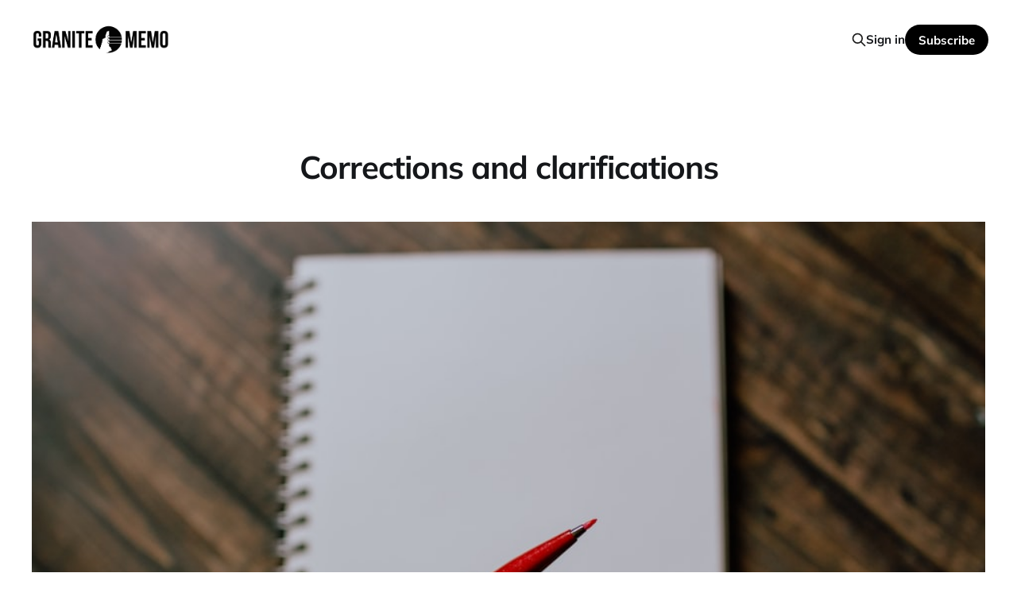

--- FILE ---
content_type: text/html; charset=utf-8
request_url: https://www.granitememo.com/corrections-and-clarifications/
body_size: 4846
content:
<!DOCTYPE html>
<html lang="en">

<head>
    <meta charset="utf-8">
    <meta name="viewport" content="width=device-width, initial-scale=1">
    <title>Corrections and clarifications</title>

    <link rel="stylesheet" href="https://www.granitememo.com/assets/built/screen.css?v=8d070135b7">

    <link rel="icon" href="https://www.granitememo.com/content/images/size/w256h256/2021/07/granite-memo-logo-square-200x200.png" type="image/png">
    <link rel="canonical" href="https://www.granitememo.com/corrections-and-clarifications/">
    <meta name="referrer" content="no-referrer-when-downgrade">
    
    <meta property="og:site_name" content="Granite Memo">
    <meta property="og:type" content="website">
    <meta property="og:title" content="Corrections and clarifications">
    <meta property="og:description" content="Granite Memo strives to follow best practices as outlined in the Society of Professional Journalists Code of Ethics, which calls on journalists to acknowledge their mistakes, correct them promptly and prominently, and explain corrections and clarifications with clarity and care.

To report an error, please email news@granitememo.com.

Correction">
    <meta property="og:url" content="https://www.granitememo.com/corrections-and-clarifications/">
    <meta property="og:image" content="https://images.unsplash.com/photo-1581431886288-e216ea4ccf3f?crop&#x3D;entropy&amp;cs&#x3D;tinysrgb&amp;fit&#x3D;max&amp;fm&#x3D;jpg&amp;ixid&#x3D;MnwxMTc3M3wwfDF8c2VhcmNofDF8fHJlZCUyMHBlbnxlbnwwfHx8fDE2NjI2MDgxMDM&amp;ixlib&#x3D;rb-1.2.1&amp;q&#x3D;80&amp;w&#x3D;2000">
    <meta property="article:published_time" content="2022-09-08T03:47:30.000Z">
    <meta property="article:modified_time" content="2024-02-11T01:26:49.000Z">
    <meta property="article:publisher" content="https://www.facebook.com/GraniteMemo">
    <meta property="article:author" content="https://www.facebook.com/GraniteMemo/">
    <meta name="twitter:card" content="summary_large_image">
    <meta name="twitter:title" content="Corrections and clarifications">
    <meta name="twitter:description" content="Granite Memo strives to follow best practices as outlined in the Society of Professional Journalists Code of Ethics, which calls on journalists to acknowledge their mistakes, correct them promptly and prominently, and explain corrections and clarifications with clarity and care.

To report an error, please email news@granitememo.com.

Correction">
    <meta name="twitter:url" content="https://www.granitememo.com/corrections-and-clarifications/">
    <meta name="twitter:image" content="https://images.unsplash.com/photo-1581431886288-e216ea4ccf3f?crop&#x3D;entropy&amp;cs&#x3D;tinysrgb&amp;fit&#x3D;max&amp;fm&#x3D;jpg&amp;ixid&#x3D;MnwxMTc3M3wwfDF8c2VhcmNofDF8fHJlZCUyMHBlbnxlbnwwfHx8fDE2NjI2MDgxMDM&amp;ixlib&#x3D;rb-1.2.1&amp;q&#x3D;80&amp;w&#x3D;2000">
    <meta name="twitter:label1" content="Written by">
    <meta name="twitter:data1" content="Granite Memo">
    <meta name="twitter:site" content="@granitememo">
    <meta name="twitter:creator" content="@granitememo">
    <meta property="og:image:width" content="1200">
    <meta property="og:image:height" content="800">
    
    <script type="application/ld+json">
{
    "@context": "https://schema.org",
    "@type": "Article",
    "publisher": {
        "@type": "Organization",
        "name": "Granite Memo",
        "url": "https://www.granitememo.com/",
        "logo": {
            "@type": "ImageObject",
            "url": "https://www.granitememo.com/content/images/2024/02/granite-memo-banner-with-icon-black-1.png"
        }
    },
    "author": {
        "@type": "Person",
        "name": "Granite Memo",
        "image": {
            "@type": "ImageObject",
            "url": "https://www.granitememo.com/content/images/2022/04/Copy-of-Unnamed-Design.png",
            "width": 300,
            "height": 300
        },
        "url": "https://www.granitememo.com/author/granite-memo/",
        "sameAs": [
            "https://www.granitememo.com/",
            "https://www.facebook.com/GraniteMemo/",
            "https://x.com/granitememo"
        ]
    },
    "headline": "Corrections and clarifications",
    "url": "https://www.granitememo.com/corrections-and-clarifications/",
    "datePublished": "2022-09-08T03:47:30.000Z",
    "dateModified": "2024-02-11T01:26:49.000Z",
    "image": {
        "@type": "ImageObject",
        "url": "https://images.unsplash.com/photo-1581431886288-e216ea4ccf3f?crop=entropy&cs=tinysrgb&fit=max&fm=jpg&ixid=MnwxMTc3M3wwfDF8c2VhcmNofDF8fHJlZCUyMHBlbnxlbnwwfHx8fDE2NjI2MDgxMDM&ixlib=rb-1.2.1&q=80&w=2000",
        "width": 1200,
        "height": 800
    },
    "description": "Granite Memo strives to follow best practices as outlined in the Society of Professional Journalists Code of Ethics, which calls on journalists to acknowledge their mistakes, correct them promptly and prominently, and explain corrections and clarifications with clarity and care.\n\nTo report an error, please email news@granitememo.com.\n\nCorrection (Dec. 16, 2022): An author page and byline misspelled the name Annmarie Timmins, senior reporter for New Hampshire Bulletin.\n\nCorrection (Nov. 18, 2022)",
    "mainEntityOfPage": "https://www.granitememo.com/corrections-and-clarifications/"
}
    </script>

    <meta name="generator" content="Ghost 6.16">
    <link rel="alternate" type="application/rss+xml" title="Granite Memo" href="https://www.granitememo.com/rss/">
    <script defer src="https://cdn.jsdelivr.net/ghost/portal@~2.58/umd/portal.min.js" data-i18n="true" data-ghost="https://www.granitememo.com/" data-key="ba3fb6c9f6738c50ca3655f6dd" data-api="https://granitememo.ghost.io/ghost/api/content/" data-locale="en" crossorigin="anonymous"></script><style id="gh-members-styles">.gh-post-upgrade-cta-content,
.gh-post-upgrade-cta {
    display: flex;
    flex-direction: column;
    align-items: center;
    font-family: -apple-system, BlinkMacSystemFont, 'Segoe UI', Roboto, Oxygen, Ubuntu, Cantarell, 'Open Sans', 'Helvetica Neue', sans-serif;
    text-align: center;
    width: 100%;
    color: #ffffff;
    font-size: 16px;
}

.gh-post-upgrade-cta-content {
    border-radius: 8px;
    padding: 40px 4vw;
}

.gh-post-upgrade-cta h2 {
    color: #ffffff;
    font-size: 28px;
    letter-spacing: -0.2px;
    margin: 0;
    padding: 0;
}

.gh-post-upgrade-cta p {
    margin: 20px 0 0;
    padding: 0;
}

.gh-post-upgrade-cta small {
    font-size: 16px;
    letter-spacing: -0.2px;
}

.gh-post-upgrade-cta a {
    color: #ffffff;
    cursor: pointer;
    font-weight: 500;
    box-shadow: none;
    text-decoration: underline;
}

.gh-post-upgrade-cta a:hover {
    color: #ffffff;
    opacity: 0.8;
    box-shadow: none;
    text-decoration: underline;
}

.gh-post-upgrade-cta a.gh-btn {
    display: block;
    background: #ffffff;
    text-decoration: none;
    margin: 28px 0 0;
    padding: 8px 18px;
    border-radius: 4px;
    font-size: 16px;
    font-weight: 600;
}

.gh-post-upgrade-cta a.gh-btn:hover {
    opacity: 0.92;
}</style><script async src="https://js.stripe.com/v3/"></script>
    <script defer src="https://cdn.jsdelivr.net/ghost/sodo-search@~1.8/umd/sodo-search.min.js" data-key="ba3fb6c9f6738c50ca3655f6dd" data-styles="https://cdn.jsdelivr.net/ghost/sodo-search@~1.8/umd/main.css" data-sodo-search="https://granitememo.ghost.io/" data-locale="en" crossorigin="anonymous"></script>
    
    <link href="https://www.granitememo.com/webmentions/receive/" rel="webmention">
    <script defer src="/public/cards.min.js?v=8d070135b7"></script>
    <link rel="stylesheet" type="text/css" href="/public/cards.min.css?v=8d070135b7">
    <script defer src="/public/member-attribution.min.js?v=8d070135b7"></script><style>:root {--ghost-accent-color: #000000;}</style>
    <!-- Start cookieyes banner --> <script id="cookieyes" type="text/javascript" src="https://cdn-cookieyes.com/client_data/0991e3e1fca1be4e77eaba34/script.js"></script> <!-- End cookieyes banner -->

<!-- Global site tag (gtag.js) - Google Analytics -->
<script async src="https://www.googletagmanager.com/gtag/js?id=G-8QVPDHLYXP"></script>
<script>
  window.dataLayer = window.dataLayer || [];
  function gtag(){dataLayer.push(arguments);}
  gtag('js', new Date());

  gtag('config', 'G-8QVPDHLYXP');
</script>


<script>
    var gh_search_key = '4b5616d7e02f01ce8bc5d46dde';
    var gh_search_migration = 'v3';
</script>

<!-- NEWS BANNER --> 
<!-- 
<div>
    <p><center><a href="https://www.granitememo.com"><i>Granite Memo is your independent guide to New Hampshire politics</i></a></center></p>
</div>
-->

<!-- COUNTDOWN BANNER TEMPLATE --> 
<!-- 
<div>
    <p><em><center><a href="https://www.granitememo.com/nh-politics-calendar-whats-happening-granite-state/"><strong>Calendar:</strong>
            <script>
var date = new Date("Jan. 4, 2023");
var now = new Date();
var diff = date.getTime() - now.getTime();
var days = Math.floor(diff / (1000 * 60 * 60 * 24));
document.write()
if (days > 1) {
document.write(days+1);
}
else if (days == 0) {
document.write(days+1);
}
else {
document.write("0");
}
document.write();
            </script></u> days until legislative session</a></center></em></p>
</div>
-->
</head>

<body class="page-template page-corrections-and-clarifications is-head-left-logo">
<div class="site">

    <header id="gh-head" class="gh-head gh-outer">
        <div class="gh-head-inner">
            <div class="gh-head-brand">
                <div class="gh-head-brand-wrapper">
                    <a class="gh-head-logo" href="https://www.granitememo.com">
                            <img src="https://www.granitememo.com/content/images/2024/02/granite-memo-banner-with-icon-black-1.png" alt="Granite Memo">
                    </a>
                </div>
                <button class="gh-search gh-icon-btn" aria-label="Search this site" data-ghost-search><svg xmlns="http://www.w3.org/2000/svg" fill="none" viewBox="0 0 24 24" stroke="currentColor" stroke-width="2" width="20" height="20"><path stroke-linecap="round" stroke-linejoin="round" d="M21 21l-6-6m2-5a7 7 0 11-14 0 7 7 0 0114 0z"></path></svg></button>
                <button class="gh-burger"></button>
            </div>

            <nav class="gh-head-menu">
                
            </nav>

            <div class="gh-head-actions">
                    <button class="gh-search gh-icon-btn" aria-label="Search this site" data-ghost-search><svg xmlns="http://www.w3.org/2000/svg" fill="none" viewBox="0 0 24 24" stroke="currentColor" stroke-width="2" width="20" height="20"><path stroke-linecap="round" stroke-linejoin="round" d="M21 21l-6-6m2-5a7 7 0 11-14 0 7 7 0 0114 0z"></path></svg></button>
                    <div class="gh-head-members">
                                <a class="gh-head-link" href="#/portal/signin" data-portal="signin">Sign in</a>
                                <a class="gh-head-btn gh-btn gh-primary-btn" href="#/portal/signup" data-portal="signup">Subscribe</a>
                    </div>
            </div>
        </div>
    </header>


    <div class="site-content">
        
<main class="site-main">

        <article class="single post">

        <header class="single-header gh-canvas">

            <h1 class="single-title">Corrections and clarifications</h1>


                <figure class="single-media kg-width-wide">
                    <img srcset="https://images.unsplash.com/photo-1581431886288-e216ea4ccf3f?crop&#x3D;entropy&amp;cs&#x3D;tinysrgb&amp;fit&#x3D;max&amp;fm&#x3D;jpg&amp;ixid&#x3D;MnwxMTc3M3wwfDF8c2VhcmNofDF8fHJlZCUyMHBlbnxlbnwwfHx8fDE2NjI2MDgxMDM&amp;ixlib&#x3D;rb-1.2.1&amp;q&#x3D;80&amp;w&#x3D;400 400w,
https://images.unsplash.com/photo-1581431886288-e216ea4ccf3f?crop&#x3D;entropy&amp;cs&#x3D;tinysrgb&amp;fit&#x3D;max&amp;fm&#x3D;jpg&amp;ixid&#x3D;MnwxMTc3M3wwfDF8c2VhcmNofDF8fHJlZCUyMHBlbnxlbnwwfHx8fDE2NjI2MDgxMDM&amp;ixlib&#x3D;rb-1.2.1&amp;q&#x3D;80&amp;w&#x3D;750 750w,
https://images.unsplash.com/photo-1581431886288-e216ea4ccf3f?crop&#x3D;entropy&amp;cs&#x3D;tinysrgb&amp;fit&#x3D;max&amp;fm&#x3D;jpg&amp;ixid&#x3D;MnwxMTc3M3wwfDF8c2VhcmNofDF8fHJlZCUyMHBlbnxlbnwwfHx8fDE2NjI2MDgxMDM&amp;ixlib&#x3D;rb-1.2.1&amp;q&#x3D;80&amp;w&#x3D;960 960w,
https://images.unsplash.com/photo-1581431886288-e216ea4ccf3f?crop&#x3D;entropy&amp;cs&#x3D;tinysrgb&amp;fit&#x3D;max&amp;fm&#x3D;jpg&amp;ixid&#x3D;MnwxMTc3M3wwfDF8c2VhcmNofDF8fHJlZCUyMHBlbnxlbnwwfHx8fDE2NjI2MDgxMDM&amp;ixlib&#x3D;rb-1.2.1&amp;q&#x3D;80&amp;w&#x3D;1140 1140w" sizes="(min-width: 1023px) 920px, calc(90vw)" src="https://images.unsplash.com/photo-1581431886288-e216ea4ccf3f?crop&#x3D;entropy&amp;cs&#x3D;tinysrgb&amp;fit&#x3D;max&amp;fm&#x3D;jpg&amp;ixid&#x3D;MnwxMTc3M3wwfDF8c2VhcmNofDF8fHJlZCUyMHBlbnxlbnwwfHx8fDE2NjI2MDgxMDM&amp;ixlib&#x3D;rb-1.2.1&amp;q&#x3D;80&amp;w&#x3D;960" alt="Corrections and clarifications">
                        <figcaption><span style="white-space: pre-wrap;">Photo by </span><a href="https://unsplash.com/@kellysikkema?utm_source=ghost&amp;utm_medium=referral&amp;utm_campaign=api-credit"><span style="white-space: pre-wrap;">Kelly Sikkema</span></a><span style="white-space: pre-wrap;"> / </span><a href="https://unsplash.com/?utm_source=ghost&amp;utm_medium=referral&amp;utm_campaign=api-credit"><span style="white-space: pre-wrap;">Unsplash</span></a></figcaption>
                </figure>
        </header>

    <div class="single-content gh-content gh-canvas">
        <p><em>Granite Memo strives to follow best practices as outlined in the Society of Professional Journalists </em><a href="https://www.spj.org/ethicscode.asp?ref=granitememo.com"><em>Code of Ethics</em></a><em>, which calls on journalists to acknowledge their mistakes, correct them promptly and prominently, and explain corrections and clarifications with clarity and care. </em></p><p><em>To report an error, please email </em><a href="mailto:steven@granitememo.com"><em>news@granitememo.com</em></a><em>. </em></p><hr><p><strong>Correction (Dec. 16, 2022):</strong> An author page and byline misspelled the name <a href="https://www.granitememo.com/author/annmarie-timmins-nh-bulletin/">Annmarie Timmins</a>, senior reporter for New Hampshire Bulletin.</p><p><strong>Correction (Nov. 18, 2022):</strong> A post titled "<a href="https://www.granitememo.com/nh-rep-stacie-marie-laughton-in-jail-for-weeks-as-house-majority-unsettled/">State rep to stay locked in jail for weeks as NH House majority unsettled</a>" (Nov. 18, 2022) included incorrect references to two recent dates. The events occurred in November, not December. </p><p><strong>Correction (Oct. 24, 2022): </strong>A post titled "<a href="https://www.granitememo.com/cory-booker-visits-nh-democrats-monday-memo/">Cory Booker visiting NH to help Democrats fend off GOP challengers</a>" (Oct. 24, 2022) misspelled the name Hanna Trudo.</p><p><strong>Correction (Sept. 7, 2022): </strong>A post titled "<a href="https://www.granitememo.com/nh-debate-deluge-7-events-4-days/">Ready for the deluge? 7 debates, 4 days</a>" (Sept. 6, 2022) referred incorrectly to Don Bolduc as "the GOP nominee in 2020." Bolduc ran in the GOP primary for U.S. Senate in 2020, but <a href="https://ballotpedia.org/United_States_Senate_election_in_New_Hampshire,_2020_(September_8_Republican_primary)?ref=granitememo.com">he lost to Bryant "Corky" Messner</a>, who then <a href="https://ballotpedia.org/United_States_Senate_election_in_New_Hampshire,_2020?ref=granitememo.com">lost to Jeanne Shaheen</a> in the general election. </p>
    </div>


</article>
</main>
    </div>

    <footer class="gh-foot gh-outer">
        <div class="gh-foot-inner gh-inner">
            <div class="gh-copyright">
                Granite Memo © 2026
            </div>
                <nav class="gh-foot-menu">
                    <ul class="nav">
    <li class="nav-corrections-and-clarifications nav-current"><a href="https://www.granitememo.com/corrections-and-clarifications/">Corrections and clarifications</a></li>
    <li class="nav-privacy-policy"><a href="https://www.granitememo.com/privacy-policy/">Privacy policy</a></li>
    <li class="nav-cookies-policy"><a href="https://www.granitememo.com/cookies-policy/">Cookies policy</a></li>
</ul>

                </nav>
            <div class="gh-powered-by">
                <a href="https://ghost.org/" target="_blank" rel="noopener">Powered by Ghost</a>
            </div>
        </div>
    </footer>

</div>

    <div class="pswp" tabindex="-1" role="dialog" aria-hidden="true">
    <div class="pswp__bg"></div>

    <div class="pswp__scroll-wrap">
        <div class="pswp__container">
            <div class="pswp__item"></div>
            <div class="pswp__item"></div>
            <div class="pswp__item"></div>
        </div>

        <div class="pswp__ui pswp__ui--hidden">
            <div class="pswp__top-bar">
                <div class="pswp__counter"></div>

                <button class="pswp__button pswp__button--close" title="Close (Esc)"></button>
                <button class="pswp__button pswp__button--share" title="Share"></button>
                <button class="pswp__button pswp__button--fs" title="Toggle fullscreen"></button>
                <button class="pswp__button pswp__button--zoom" title="Zoom in/out"></button>

                <div class="pswp__preloader">
                    <div class="pswp__preloader__icn">
                        <div class="pswp__preloader__cut">
                            <div class="pswp__preloader__donut"></div>
                        </div>
                    </div>
                </div>
            </div>

            <div class="pswp__share-modal pswp__share-modal--hidden pswp__single-tap">
                <div class="pswp__share-tooltip"></div>
            </div>

            <button class="pswp__button pswp__button--arrow--left" title="Previous (arrow left)"></button>
            <button class="pswp__button pswp__button--arrow--right" title="Next (arrow right)"></button>

            <div class="pswp__caption">
                <div class="pswp__caption__center"></div>
            </div>
        </div>
    </div>
</div>
<script>
    if (document.body.classList.contains('with-full-cover') && (/Android|webOS|iPhone|iPad|iPod|BlackBerry/i.test(navigator.platform))) {
        document.getElementsByClassName('cover')[0].style.height = window.innerHeight + 'px';
    }
</script>

<script src="https://www.granitememo.com/assets/built/main.min.js?v=8d070135b7"></script>

<br><br><br><br>

</body>
</html>